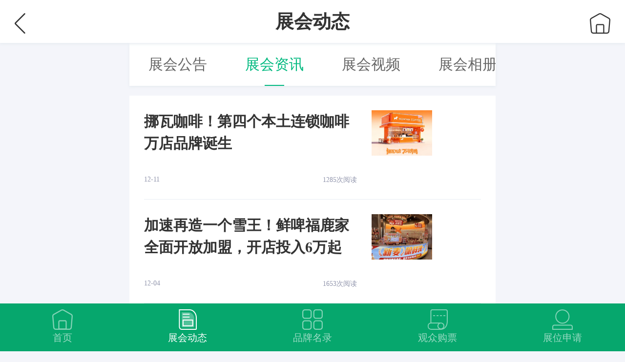

--- FILE ---
content_type: text/html; charset=utf-8
request_url: https://m.chinafranchiseexpo.com/news
body_size: 3598
content:
<!DOCTYPE html>
<html>

<head>
	<meta charset="UTF-8">
	<title>展会资讯-北京特许加盟展/北京加盟展</title>
	<meta name="keywords" content="北京加盟展,北京特许加盟展,北京餐饮加盟展,北京连锁加盟展,中国特许加盟展,上海加盟展,上海特许加盟展,上海餐饮加盟展,上海连锁加盟展,2024上海加盟展,2024上海特许加盟展,2024上海餐饮加盟展,2024上海餐饮加盟展2024北京加盟展,2024北京特许加盟展,2024北京餐饮加盟展,2024北京餐饮加盟展,2024中国特许加盟展展" />
	<meta name="description" content="中国特许加盟展（北京特许加盟展/北京加盟展）展会资讯-汇集餐饮.服装.教育.美容.饰品.家居等各行业的加盟信息,为广大创业者提供新的加盟信息和展会报告,快速参加展会,寻找优质投资机会。" />
	<meta content="telephone=no" name="format-detection" />
	<meta http-equiv="X-UA-Compatible" content="IE=edge,chrome=1">
	<meta name="viewport" content="width=device-width, initial-scale=1.0,user-scalable=no">
	<link rel="Canonical" href="http://www.chinafranchiseexpo.com/">
	<link rel="stylesheet" href="https://mxjstatic.oss-cn-beijing.aliyuncs.com/ccfa/wap/lxj/css/expo.css" />
	<link rel="stylesheet" href="https://mxjstatic.oss-cn-beijing.aliyuncs.com/ccfa/wap/css/footer.css" />
	<link rel="stylesheet" href="https://mxjstatic.oss-cn-beijing.aliyuncs.com/ccfa/wap/lxj/css/footer.css" />
	<script type="text/javascript" src="https://mxjstatic.oss-cn-beijing.aliyuncs.com/ccfa/wap/lxj/js/jquery.js"></script>
	<script type="text/javascript" src="https://mxjstatic.oss-cn-beijing.aliyuncs.com/ccfa/wap/lxj/js/lib.js"></script>
</head>

<body class="bodyBlue pb100">
	<header>
		<a href="javascript:history.go(-1);" title="中国特许加盟展" class="back"><img src="https://mxjstatic.oss-cn-beijing.aliyuncs.com/ccfa/wap/lxj/img/back.png" alt=""></a>
		展会动态
		<a href="https://m.chinafranchiseexpo.com/" class="home"><img src="https://mxjstatic.oss-cn-beijing.aliyuncs.com/ccfa/wap/lxj/img/home.png" alt=""></a>
	</header>
	<div class="snvBox">
		<div class="box">
			<a href="https://m.chinafranchiseexpo.com/notice">展会公告</a>
			<a href="https://m.chinafranchiseexpo.com/news" class="on">展会资讯</a>
			<a href="https://m.chinafranchiseexpo.com/video">展会视频</a>
			<a href="https://m.chinafranchiseexpo.com/photo">展会相册</a>
			<a href="https://m.chinafranchiseexpo.com/news/dynamic">行业动态</a>
			<a href="https://m.chinafranchiseexpo.com/news/data">政策/法规</a>
		</div>
	</div>
	<div class="listBox">
		<div class="other">
			<ul class="ul-news2">
							<li>
					<div class="pic"><a href="https://m.chinafranchiseexpo.com/news/17236.html"><img src="https://resourceimg.oss-cn-beijing.aliyuncs.com/uploads/20251211/01b310882b775a7f538332b7f2e55cc7.jpg" alt="挪瓦咖啡！第四个本土连锁咖啡万店品牌诞生" style="width:124px;height:93px"></a></div>
					<div class="txt">
						<h5><a href="https://m.chinafranchiseexpo.com/news/17236.html" title="挪瓦咖啡！第四个本土连锁咖啡万店品牌诞生">挪瓦咖啡！第四个本土连锁咖啡万店品牌诞生</a></h5>
						<p><span>1285次阅读</span>12-11</p>
					</div>
				</li>
							<li>
					<div class="pic"><a href="https://m.chinafranchiseexpo.com/news/17235.html"><img src="https://resourceimg.oss-cn-beijing.aliyuncs.com/uploads/20251204/db7898d17a7ceb841147f0051a788f57.png" alt="加速再造一个雪王！鲜啤福鹿家全面开放加盟，开店投入6万起" style="width:124px;height:93px"></a></div>
					<div class="txt">
						<h5><a href="https://m.chinafranchiseexpo.com/news/17235.html" title="加速再造一个雪王！鲜啤福鹿家全面开放加盟，开店投入6万起">加速再造一个雪王！鲜啤福鹿家全面开放加盟，开店投入6万起</a></h5>
						<p><span>1653次阅读</span>12-04</p>
					</div>
				</li>
							<li>
					<div class="pic"><a href="https://m.chinafranchiseexpo.com/news/17234.html"><img src="https://resourceimg.oss-cn-beijing.aliyuncs.com/uploads/20251204/0cb22baac26d4d1116ee089bf85c67c7.png" alt="2025年11月加盟投资人关注零售品牌TOP10发布！" style="width:124px;height:93px"></a></div>
					<div class="txt">
						<h5><a href="https://m.chinafranchiseexpo.com/news/17234.html" title="2025年11月加盟投资人关注零售品牌TOP10发布！">2025年11月加盟投资人关注零售品牌TOP10发布！</a></h5>
						<p><span>1865次阅读</span>12-04</p>
					</div>
				</li>
							<li>
					<div class="pic"><a href="https://m.chinafranchiseexpo.com/news/17233.html"><img src="https://resourceimg.oss-cn-beijing.aliyuncs.com/uploads/20251203/7640d3a2e7289407fe4ab650832a172c.jpg" alt="2026从泰国特许经营与商业机会展启航，掘金东盟大市场" style="width:124px;height:93px"></a></div>
					<div class="txt">
						<h5><a href="https://m.chinafranchiseexpo.com/news/17233.html" title="2026从泰国特许经营与商业机会展启航，掘金东盟大市场">2026从泰国特许经营与商业机会展启航，掘金东盟大市场</a></h5>
						<p><span>1868次阅读</span>12-03</p>
					</div>
				</li>
							<li>
					<div class="pic"><a href="https://m.chinafranchiseexpo.com/news/17232.html"><img src="https://resourceimg.oss-cn-beijing.aliyuncs.com/uploads/20251203/c23bbc0397162468fc88d20308dc5cf6.png" alt="12月19日西安见！来全国连锁品牌商业地产资源对接会解锁西北市场" style="width:124px;height:93px"></a></div>
					<div class="txt">
						<h5><a href="https://m.chinafranchiseexpo.com/news/17232.html" title="12月19日西安见！来全国连锁品牌商业地产资源对接会解锁西北市场">12月19日西安见！来全国连锁品牌商业地产资源对接会解锁西北市场</a></h5>
						<p><span>1742次阅读</span>12-03</p>
					</div>
				</li>
						</ul>
			</div>
			<div class="ads"><a href="" ad_slot_ID=M2"><img src="https://resourceimg.oss-cn-beijing.aliyuncs.com/uploads/20250828/9ad221f395e073e4fa5e8861eef9b33f.jpg"></a></div>
			<div class="other">
			<ul class="ul-news2" id="more_list_data">
							<li>
					<div class="pic"><a href="https://m.chinafranchiseexpo.com/news/17225.html"><img src="https://resourceimg.oss-cn-beijing.aliyuncs.com/uploads/20251128/24036bd07c6280980155feb69369d112.jpg" alt="塔斯汀、海底捞接连入局，市场规模5年连增，这个赛道又火了？" style="width:124px;height:93px"></a></div>
					<div class="txt">
						<h5><a href="https://m.chinafranchiseexpo.com/news/17225.html" title="塔斯汀、海底捞接连入局，市场规模5年连增，这个赛道又火了？">塔斯汀、海底捞接连入局，市场规模5年连增，这个赛道又火了？</a></h5>
						<p><span>2746次阅读</span>11-28</p>
					</div>
				</li>
							<li>
					<div class="pic"><a href="https://m.chinafranchiseexpo.com/news/17224.html"><img src="https://resourceimg.oss-cn-beijing.aliyuncs.com/uploads/20251125/895a03a9de7135efe3ac169d7172f062.jpg" alt="投入265万起，盒马旗下超盒算NB开放首批4城加盟" style="width:124px;height:93px"></a></div>
					<div class="txt">
						<h5><a href="https://m.chinafranchiseexpo.com/news/17224.html" title="投入265万起，盒马旗下超盒算NB开放首批4城加盟">投入265万起，盒马旗下超盒算NB开放首批4城加盟</a></h5>
						<p><span>2785次阅读</span>11-25</p>
					</div>
				</li>
							<li>
					<div class="pic"><a href="https://m.chinafranchiseexpo.com/news/17223.html"><img src="https://resourceimg.oss-cn-beijing.aliyuncs.com/uploads/20251121/9c12408baa0d6f5511ead3ba7fcda3a8.jpg" alt="即将突破1.8万家！踩中即时零售风口，这条赛道爆发式增长" style="width:124px;height:93px"></a></div>
					<div class="txt">
						<h5><a href="https://m.chinafranchiseexpo.com/news/17223.html" title="即将突破1.8万家！踩中即时零售风口，这条赛道爆发式增长">即将突破1.8万家！踩中即时零售风口，这条赛道爆发式增长</a></h5>
						<p><span>2718次阅读</span>11-21</p>
					</div>
				</li>
							<li>
					<div class="pic"><a href="https://m.chinafranchiseexpo.com/news/17222.html"><img src="https://resourceimg.oss-cn-beijing.aliyuncs.com/uploads/20251113/7f038bf91de11c4f11848b3c89452ce1.jpg" alt="重要公告" style="width:124px;height:93px"></a></div>
					<div class="txt">
						<h5><a href="https://m.chinafranchiseexpo.com/news/17222.html" title="重要公告">重要公告</a></h5>
						<p><span>3812次阅读</span>11-13</p>
					</div>
				</li>
							<li>
					<div class="pic"><a href="https://m.chinafranchiseexpo.com/news/17221.html"><img src="https://resourceimg.oss-cn-beijing.aliyuncs.com/uploads/20251113/f08c82740e841affe630856a7e62d38c.jpg" alt="大米先生官宣招募合伙人，首次开放13个省市" style="width:124px;height:93px"></a></div>
					<div class="txt">
						<h5><a href="https://m.chinafranchiseexpo.com/news/17221.html" title="大米先生官宣招募合伙人，首次开放13个省市">大米先生官宣招募合伙人，首次开放13个省市</a></h5>
						<p><span>4415次阅读</span>11-13</p>
					</div>
				</li>
						</ul>
			<div class="list-more" id="more_btn"><a href="javascript:void(0);" onclick="moreNews('news')">查看更多</a></div>
		</div>
	</div>
	<div class="expo-h"></div>
	<div class="expo-bt">
		<ul>
			<li class="ex1">
			<a href="https://m.chinafranchiseexpo.com/">
				<p>首页</p>
			</a>
		</li>
		<li class="ex2">
			<a href="https://m.chinafranchiseexpo.com/notice" class="on">
				<p>展会动态</p>
			</a>
		</li>
		<li class="ex3">
			<a href="https://m.chinafranchiseexpo.com/brand">
				<p>品牌名录</p>
			</a>
		</li>
		<li class="ex4">
			<a href="https://m.chinafranchiseexpo.com/ticket/step1.html?registr_id=26">
				<p>观众购票</p>
			</a>
		</li>
		<li class="ex5">
			<a class="fd-apply" href="https://m.chinafranchiseexpo.com/exhibition/signup_new">
				<p>展位申请</p>
			</a>
		</li>
		</ul>
	</div>
	<footer>
	<p>
		<a href="https://m.chinafranchiseexpo.com/">首页</a>&nbsp;&nbsp;/&nbsp;&nbsp;
		<a href="https://m.chinafranchiseexpo.com/company/contact">联系我们</a>&nbsp;&nbsp;/&nbsp;&nbsp;
		<a href="https://m.chinafranchiseexpo.com/company/about">关于我们</a>&nbsp;&nbsp;/&nbsp;&nbsp;
		<a href="https://m.chinafranchiseexpo.com/company/legal">法律声明</a>
	</p>
	<p style="color:#666">
		<a href="http://beian.miit.gov.cn/" target="_blank" rel="nofollow">京ICP备14030537号</a>&nbsp;&nbsp;
		咨询热线：<a class="tel" href="tel:01068091017">010-68091017</a>
	</p>
	<p>
		投资有风险&nbsp;&nbsp;加盟需谨慎
	</p>
</footer>
<!--统计 start-->
<script>(function() {var _53code = document.createElement("script");_53code.src = "https://tb.53kf.com/code/code/9367f7f047d5a8935ee3bad0b7bbf08e1/2";var s = document.getElementsByTagName("script")[0]; s.parentNode.insertBefore(_53code, s);})();
</script>
<!--百度统计-->
<script>
var _hmt = _hmt || [];
(function() {
  var hm = document.createElement("script");
  hm.src = "https://hm.baidu.com/hm.js?d86fe01ae62b8b5c9ed4109978d470c6";
  var s = document.getElementsByTagName("script")[0]; 
  s.parentNode.insertBefore(hm, s);
})();
</script>

<!--统计 end-->
	<a href="javascript:void(0);" id="backToTop"><img src="https://mxjstatic.oss-cn-beijing.aliyuncs.com/ccfa/wap/lxj/img/top.png" alt=""></a>
	<script>
	var nStart = nStart600 = 1;
    function moreNews(types){
    	nStart600 += 1;nStart = nStart600;
        $.post("https://m.chinafranchiseexpo.com/news/moreNews.html",{page: nStart, types: types}, function(res) {
            $.each(res['result'], function(i, item) {
                var html = '';
                html += '<li><div class="pic"><a href="https://m.chinafranchiseexpo.com/news/'+item.news_id+'.html"><img src="'+item.pic+'" alt="大米先生官宣招募合伙人，首次开放13个省市" style="width:124px;height:93px"></a></div><div class="txt"><h5><a href="https://m.chinafranchiseexpo.com/news/'+item.news_id+'.html" title="'+item.title+'">'+item.title+'</a></h5><p><span>'+item.views+'次阅读</span>'+item.update_time+'</p></div></li>';
                $("#more_list_data").append(html);//追加
                if(+item.count<5){
                    more=document.getElementById("more_btn");
                    more.innerHTML = "暂无更多";
                }
            });
        });
    }
	</script> 
</body>
</html>

--- FILE ---
content_type: text/css
request_url: https://mxjstatic.oss-cn-beijing.aliyuncs.com/ccfa/wap/lxj/css/expo.css
body_size: 10889
content:
body,div,dl,dt,dd,ul,ol,li,h1,h2,h3,h4,h5,h6,pre,form,fieldset,input,textarea,p,blockquote,th,td{margin:0; padding:0; } table{border-collapse:collapse; border-spacing:0; } fieldset,img{border:0; } ol,ul{list-style:none; } caption,th{text-align:left; } q:before,q:after{content:''; } abbr,acronym{border:0; } .clear{clear:both; display:block; overflow:hidden; visibility:hidden; width:0; height:0; } .l,.col-l,.col_l,.col-c,.col_c{float:left; } .r,.col-r,.col_r,dt span,.ul-txt li span,.ul_txt li span{float:right; } .c{clear:both; } .n,em{font-weight:normal; font-style:normal; } .b{font-weight:bold; } .i{font-style:italic; } .fa{font-family:Arial; } .fg{font-family:Georgia; } .ft{font-family:Tahoma; } .fl{font-family:Lucida Console; } .fs{font-family:'宋体'; } .fw{font-family:'微软雅黑'; } .tc{text-align:center; } .tr{text-align:right; } .tl{text-align:left; } .tdu{text-decoration:underline; } .tdn,.tdn:hover,a.tdl:hover{text-decoration:none; } .fc0{color:#000000; } .fc3{color:#333333; }
.fc6{color:#666666; } .fc9{color:#999999; } .fcr{color:red; } .fcw{color:white; } .fcb{color:blue; } .fcg{color:green; } .f0{font-size:0; } .f10{font-size:10px; } .f12{font-size:12px; } .f13{font-size:13px; } .f14{font-size:14px; } .f16{font-size:16px; } .f20{font-size:20px; } .f24{font-size:24px; } .vm{vertical-align:middle; } .vtb{vertical-align:text-bottom; } .vt{vertical-align:top; } .vn{vertical-align:-2px; } .vimg{margin-bottom:-3px; } .m0{margin:0; } .ml0{margin-left:0; } .ml5{margin-left:5px; } .ml10{margin-left:10px; } .ml20{margin-left:20px; } .mr0{margin-right:0; } .mr5{margin-right:5px; } .mr10{margin-right:10px; } .mr20{margin-right:20px; } .mt5{margin-top:5px; } .mt10{margin-top:10px; } .mt20{margin-top:20px; } .mb5{margin-bottom:5px; } .mb10{margin-bottom:10px; } .mb20{margin-bottom:20px; } .ml-1{margin-left:-1px; } .mt-1{margin-top:-1px; } .p1{padding:1px; } .pl5{padding-left:5px; } .p5{padding:5px; } .pt5{padding-top:5px; } .pr5{padding-right:5px; } .pb5{padding-bottom:5px; }
.p10{padding:10px; } .pl10{padding-left:10px; } .pt10{padding-top:10px; } .pr10{padding-right:10px; } .pb10{padding-bottom:10px; } .p20{padding:20px; } .pl20{padding-left:20px; } .pt20{padding-top:20px; } .pr20{padding-right:20px; } .pb20{padding-bottom:20px; } .rel,.pr{position:relative; } .abs,.pa{position:absolute; } .dn{display:none; } .db{display:block; } .dib{-moz-inline-stack:inline-block; display:inline-block; } .di{display:inline; } .ovh{overflow:hidden; } .ovs{overflow:scroll; } .vh{visibility:hidden; } .vv{visibility:visible; } .lh14{line-height:14px; } .lh16{line-height:16px; } .lh18{line-height:18px; } .lh20{line-height:20px; } .lh22{line-height:22px; } .lh24{line-height:24px;} .fix{*zoom:1; } .fix:after,.fix:before{display:block; content:"clear"; height:0; clear:both; overflow:hidden; visibility:hidden; } .z{_zoom:1; } .h1{height:1px; } .h5{height:5px; } .h10,.h{height:10px; } .h15{height:15px; } .h20{height:20px; }
.h1,.h5,.h10,.h15,.h20,.h25,.h,.h30,.h35,.h40,.h45,.h50,.h55,.h60{font-size:0px; line-height:0; overflow:hidden; clear:both;visibility: hidden; } a{text-decoration:none; } a:hover{color:#FF6600 }
.h25{height: 25px;}.h30{height: 30px;} .h40{height: 40px;} .h45{height: 45px;} .h50{height: 50px;} .h55{height: 55px;} .h60{height: 60px;}
.slick-slider *,
.slick-slider{
    outline: none;
}

* {
    -webkit-box-sizing: border-box;
    -moz-box-sizing: border-box;
    box-sizing: border-box;
}
*:before,
*:after {
    -webkit-box-sizing: border-box;
    -moz-box-sizing: border-box;
    box-sizing: border-box;
}
button::-moz-focus-inner {
  border: 0;
}
:focus, :active {
    outline: 0;
    border: 0;
}
a{
    color: #333;
}
a:hover{
    color: #329bdd;
}
textarea { overflow: auto; }

a, a:visited, a:focus, a:active, a:hover{
    outline:0 none !important;
}
u{text-decoration: none;}
img{
    max-width: 100%;
    height: auto;
}
input[type="submit"],
input[type="reset"],
input[type="button"],
button {
  -webkit-appearance: none;
}
select,
input,
textarea{
    outline: none;
}
#map img{
	max-width: 999999999px;
}
.BMapLabel{
	display: none !important;
}
h1,h2,h3,h3,h4,h5,h6{font-weight: normal;}
.slick-slider{position:relative;display:block;-moz-box-sizing:border-box;box-sizing:border-box;-webkit-user-select:none;-moz-user-select:none;-ms-user-select:none;user-select:none;-webkit-touch-callout:none;-khtml-user-select:none;-ms-touch-action:pan-y;touch-action:pan-y;-webkit-tap-highlight-color:transparent}.slick-list{position:relative;display:block;overflow:hidden;margin:0;padding:0}.slick-list:focus{outline:0}.slick-list.dragging{cursor:pointer;cursor:hand}.slick-slider .slick-track,.slick-slider .slick-list{-webkit-transform:translate3d(0,0,0);-moz-transform:translate3d(0,0,0);-ms-transform:translate3d(0,0,0);-o-transform:translate3d(0,0,0);transform:translate3d(0,0,0)}.slick-track{position:relative;top:0;left:0;display:block}.slick-track:before,.slick-track:after{display:table;content:''}.slick-track:after{clear:both}.slick-loading .slick-track{visibility:hidden}.slick-slide{display:none;float:left;height:100%;min-height:1px}[dir='rtl'] .slick-slide{float:right}.slick-slide img{display:block}.slick-slide.slick-loading img{display:none}.slick-slide.dragging img{pointer-events:none}.slick-initialized .slick-slide{display:block}.slick-loading .slick-slide{visibility:hidden}.slick-vertical .slick-slide{display:block;height:auto;border:1px solid transparent}.slick-arrow.slick-hidden{display:none}.slick-slider,.slick-slider{outline:0}

.swiper-container{margin:0 auto;position:relative;overflow:hidden;list-style:none;padding:0;z-index:1}.swiper-container-no-flexbox .swiper-slide{float:left}.swiper-container-vertical>.swiper-wrapper{-webkit-box-orient:vertical;-webkit-box-direction:normal;-webkit-flex-direction:column;-ms-flex-direction:column;flex-direction:column}.swiper-wrapper{position:relative;width:100%;height:100%;z-index:1;display:-webkit-box;display:-webkit-flex;display:-ms-flexbox;display:flex;-webkit-transition-property:-webkit-transform;transition-property:-webkit-transform;-o-transition-property:transform;transition-property:transform;transition-property:transform,-webkit-transform;-webkit-box-sizing:content-box;box-sizing:content-box}.swiper-container-android .swiper-slide,.swiper-wrapper{-webkit-transform:translate3d(0,0,0);transform:translate3d(0,0,0)}.swiper-container-multirow>.swiper-wrapper{-webkit-flex-wrap:wrap;-ms-flex-wrap:wrap;flex-wrap:wrap}.swiper-container-free-mode>.swiper-wrapper{-webkit-transition-timing-function:ease-out;-o-transition-timing-function:ease-out;transition-timing-function:ease-out;margin:0 auto}.swiper-slide{-webkit-flex-shrink:0;-ms-flex-negative:0;flex-shrink:0;width:100%;height:100%;position:relative;-webkit-transition-property:-webkit-transform;transition-property:-webkit-transform;-o-transition-property:transform;transition-property:transform;transition-property:transform,-webkit-transform}.swiper-invisible-blank-slide{visibility:hidden}.swiper-container-autoheight,.swiper-container-autoheight .swiper-slide{height:auto}.swiper-container-autoheight .swiper-wrapper{-webkit-box-align:start;-webkit-align-items:flex-start;-ms-flex-align:start;align-items:flex-start;-webkit-transition-property:height,-webkit-transform;transition-property:height,-webkit-transform;-o-transition-property:transform,height;transition-property:transform,height;transition-property:transform,height,-webkit-transform}.swiper-container-3d{-webkit-perspective:1200px;perspective:1200px}.swiper-container-3d .swiper-cube-shadow,.swiper-container-3d .swiper-slide,.swiper-container-3d .swiper-slide-shadow-bottom,.swiper-container-3d .swiper-slide-shadow-left,.swiper-container-3d .swiper-slide-shadow-right,.swiper-container-3d .swiper-slide-shadow-top,.swiper-container-3d .swiper-wrapper{-webkit-transform-style:preserve-3d;transform-style:preserve-3d}.swiper-container-3d .swiper-slide-shadow-bottom,.swiper-container-3d .swiper-slide-shadow-left,.swiper-container-3d .swiper-slide-shadow-right,.swiper-container-3d .swiper-slide-shadow-top{position:absolute;left:0;top:0;width:100%;height:100%;pointer-events:none;z-index:10}.swiper-container-3d .swiper-slide-shadow-left{background-image:-webkit-gradient(linear,right top,left top,from(rgba(0,0,0,.5)),to(rgba(0,0,0,0)));background-image:-webkit-linear-gradient(right,rgba(0,0,0,.5),rgba(0,0,0,0));background-image:-o-linear-gradient(right,rgba(0,0,0,.5),rgba(0,0,0,0));background-image:linear-gradient(to left,rgba(0,0,0,.5),rgba(0,0,0,0))}.swiper-container-3d .swiper-slide-shadow-right{background-image:-webkit-gradient(linear,left top,right top,from(rgba(0,0,0,.5)),to(rgba(0,0,0,0)));background-image:-webkit-linear-gradient(left,rgba(0,0,0,.5),rgba(0,0,0,0));background-image:-o-linear-gradient(left,rgba(0,0,0,.5),rgba(0,0,0,0));background-image:linear-gradient(to right,rgba(0,0,0,.5),rgba(0,0,0,0))}.swiper-container-3d .swiper-slide-shadow-top{background-image:-webkit-gradient(linear,left bottom,left top,from(rgba(0,0,0,.5)),to(rgba(0,0,0,0)));background-image:-webkit-linear-gradient(bottom,rgba(0,0,0,.5),rgba(0,0,0,0));background-image:-o-linear-gradient(bottom,rgba(0,0,0,.5),rgba(0,0,0,0));background-image:linear-gradient(to top,rgba(0,0,0,.5),rgba(0,0,0,0))}.swiper-container-3d .swiper-slide-shadow-bottom{background-image:-webkit-gradient(linear,left top,left bottom,from(rgba(0,0,0,.5)),to(rgba(0,0,0,0)));background-image:-webkit-linear-gradient(top,rgba(0,0,0,.5),rgba(0,0,0,0));background-image:-o-linear-gradient(top,rgba(0,0,0,.5),rgba(0,0,0,0));background-image:linear-gradient(to bottom,rgba(0,0,0,.5),rgba(0,0,0,0))}.swiper-container-wp8-horizontal,.swiper-container-wp8-horizontal>.swiper-wrapper{-ms-touch-action:pan-y;touch-action:pan-y}.swiper-container-wp8-vertical,.swiper-container-wp8-vertical>.swiper-wrapper{-ms-touch-action:pan-x;touch-action:pan-x}.swiper-button-next,.swiper-button-prev{position:absolute;top:50%;width:27px;height:44px;margin-top:-22px;z-index:10;cursor:pointer;background-size:27px 44px;background-position:center;background-repeat:no-repeat}.swiper-button-next.swiper-button-disabled,.swiper-button-prev.swiper-button-disabled{opacity:.35;cursor:auto;pointer-events:none}.swiper-button-prev,.swiper-container-rtl .swiper-button-next{background-image:url("data:image/svg+xml;charset=utf-8,%3Csvg%20xmlns%3D'http%3A%2F%2Fwww.w3.org%2F2000%2Fsvg'%20viewBox%3D'0%200%2027%2044'%3E%3Cpath%20d%3D'M0%2C22L22%2C0l2.1%2C2.1L4.2%2C22l19.9%2C19.9L22%2C44L0%2C22L0%2C22L0%2C22z'%20fill%3D'%23007aff'%2F%3E%3C%2Fsvg%3E");left:10px;right:auto}.swiper-button-next,.swiper-container-rtl .swiper-button-prev{background-image:url("data:image/svg+xml;charset=utf-8,%3Csvg%20xmlns%3D'http%3A%2F%2Fwww.w3.org%2F2000%2Fsvg'%20viewBox%3D'0%200%2027%2044'%3E%3Cpath%20d%3D'M27%2C22L27%2C22L5%2C44l-2.1-2.1L22.8%2C22L2.9%2C2.1L5%2C0L27%2C22L27%2C22z'%20fill%3D'%23007aff'%2F%3E%3C%2Fsvg%3E");right:10px;left:auto}.swiper-button-prev.swiper-button-white,.swiper-container-rtl .swiper-button-next.swiper-button-white{background-image:url("data:image/svg+xml;charset=utf-8,%3Csvg%20xmlns%3D'http%3A%2F%2Fwww.w3.org%2F2000%2Fsvg'%20viewBox%3D'0%200%2027%2044'%3E%3Cpath%20d%3D'M0%2C22L22%2C0l2.1%2C2.1L4.2%2C22l19.9%2C19.9L22%2C44L0%2C22L0%2C22L0%2C22z'%20fill%3D'%23ffffff'%2F%3E%3C%2Fsvg%3E")}.swiper-button-next.swiper-button-white,.swiper-container-rtl .swiper-button-prev.swiper-button-white{background-image:url("data:image/svg+xml;charset=utf-8,%3Csvg%20xmlns%3D'http%3A%2F%2Fwww.w3.org%2F2000%2Fsvg'%20viewBox%3D'0%200%2027%2044'%3E%3Cpath%20d%3D'M27%2C22L27%2C22L5%2C44l-2.1-2.1L22.8%2C22L2.9%2C2.1L5%2C0L27%2C22L27%2C22z'%20fill%3D'%23ffffff'%2F%3E%3C%2Fsvg%3E")}.swiper-button-prev.swiper-button-black,.swiper-container-rtl .swiper-button-next.swiper-button-black{background-image:url("data:image/svg+xml;charset=utf-8,%3Csvg%20xmlns%3D'http%3A%2F%2Fwww.w3.org%2F2000%2Fsvg'%20viewBox%3D'0%200%2027%2044'%3E%3Cpath%20d%3D'M0%2C22L22%2C0l2.1%2C2.1L4.2%2C22l19.9%2C19.9L22%2C44L0%2C22L0%2C22L0%2C22z'%20fill%3D'%23000000'%2F%3E%3C%2Fsvg%3E")}.swiper-button-next.swiper-button-black,.swiper-container-rtl .swiper-button-prev.swiper-button-black{background-image:url("data:image/svg+xml;charset=utf-8,%3Csvg%20xmlns%3D'http%3A%2F%2Fwww.w3.org%2F2000%2Fsvg'%20viewBox%3D'0%200%2027%2044'%3E%3Cpath%20d%3D'M27%2C22L27%2C22L5%2C44l-2.1-2.1L22.8%2C22L2.9%2C2.1L5%2C0L27%2C22L27%2C22z'%20fill%3D'%23000000'%2F%3E%3C%2Fsvg%3E")}.swiper-pagination{position:absolute;text-align:center;-webkit-transition:.3s opacity;-o-transition:.3s opacity;transition:.3s opacity;-webkit-transform:translate3d(0,0,0);transform:translate3d(0,0,0);z-index:10}.swiper-pagination.swiper-pagination-hidden{opacity:0}.swiper-container-horizontal>.swiper-pagination-bullets,.swiper-pagination-custom,.swiper-pagination-fraction{bottom:10px;left:0;width:100%}.swiper-pagination-bullets-dynamic{overflow:hidden;font-size:0}.swiper-pagination-bullets-dynamic .swiper-pagination-bullet{-webkit-transform:scale(.33);-ms-transform:scale(.33);transform:scale(.33);position:relative}.swiper-pagination-bullets-dynamic .swiper-pagination-bullet-active{-webkit-transform:scale(1);-ms-transform:scale(1);transform:scale(1)}.swiper-pagination-bullets-dynamic .swiper-pagination-bullet-active-prev{-webkit-transform:scale(.66);-ms-transform:scale(.66);transform:scale(.66)}.swiper-pagination-bullets-dynamic .swiper-pagination-bullet-active-prev-prev{-webkit-transform:scale(.33);-ms-transform:scale(.33);transform:scale(.33)}.swiper-pagination-bullets-dynamic .swiper-pagination-bullet-active-next{-webkit-transform:scale(.66);-ms-transform:scale(.66);transform:scale(.66)}.swiper-pagination-bullets-dynamic .swiper-pagination-bullet-active-next-next{-webkit-transform:scale(.33);-ms-transform:scale(.33);transform:scale(.33)}.swiper-pagination-bullet{width:8px;height:8px;display:inline-block;border-radius:100%;background:#000;opacity:.2}button.swiper-pagination-bullet{border:none;margin:0;padding:0;-webkit-box-shadow:none;box-shadow:none;-webkit-appearance:none;-moz-appearance:none;appearance:none}.swiper-pagination-clickable .swiper-pagination-bullet{cursor:pointer}.swiper-pagination-bullet-active{opacity:1;background:#007aff}.swiper-container-vertical>.swiper-pagination-bullets{right:10px;top:50%;-webkit-transform:translate3d(0,-50%,0);transform:translate3d(0,-50%,0)}.swiper-container-vertical>.swiper-pagination-bullets .swiper-pagination-bullet{margin:6px 0;display:block}.swiper-container-vertical>.swiper-pagination-bullets.swiper-pagination-bullets-dynamic{top:50%;-webkit-transform:translateY(-50%);-ms-transform:translateY(-50%);transform:translateY(-50%);width:8px}.swiper-container-vertical>.swiper-pagination-bullets.swiper-pagination-bullets-dynamic .swiper-pagination-bullet{display:inline-block;-webkit-transition:.2s top,.2s -webkit-transform;transition:.2s top,.2s -webkit-transform;-o-transition:.2s transform,.2s top;transition:.2s transform,.2s top;transition:.2s transform,.2s top,.2s -webkit-transform}.swiper-container-horizontal>.swiper-pagination-bullets .swiper-pagination-bullet{margin:0 4px}.swiper-container-horizontal>.swiper-pagination-bullets.swiper-pagination-bullets-dynamic{left:50%;-webkit-transform:translateX(-50%);-ms-transform:translateX(-50%);transform:translateX(-50%);white-space:nowrap}.swiper-container-horizontal>.swiper-pagination-bullets.swiper-pagination-bullets-dynamic .swiper-pagination-bullet{-webkit-transition:.2s left,.2s -webkit-transform;transition:.2s left,.2s -webkit-transform;-o-transition:.2s transform,.2s left;transition:.2s transform,.2s left;transition:.2s transform,.2s left,.2s -webkit-transform}.swiper-container-horizontal.swiper-container-rtl>.swiper-pagination-bullets-dynamic .swiper-pagination-bullet{-webkit-transition:.2s right,.2s -webkit-transform;transition:.2s right,.2s -webkit-transform;-o-transition:.2s transform,.2s right;transition:.2s transform,.2s right;transition:.2s transform,.2s right,.2s -webkit-transform}.swiper-pagination-progressbar{background:rgba(0,0,0,.25);position:absolute}.swiper-pagination-progressbar .swiper-pagination-progressbar-fill{background:#007aff;position:absolute;left:0;top:0;width:100%;height:100%;-webkit-transform:scale(0);-ms-transform:scale(0);transform:scale(0);-webkit-transform-origin:left top;-ms-transform-origin:left top;transform-origin:left top}.swiper-container-rtl .swiper-pagination-progressbar .swiper-pagination-progressbar-fill{-webkit-transform-origin:right top;-ms-transform-origin:right top;transform-origin:right top}.swiper-container-horizontal>.swiper-pagination-progressbar{width:100%;height:4px;left:0;top:0}.swiper-container-vertical>.swiper-pagination-progressbar{width:4px;height:100%;left:0;top:0}.swiper-pagination-white .swiper-pagination-bullet-active{background:#fff}.swiper-pagination-progressbar.swiper-pagination-white{background:rgba(255,255,255,.25)}.swiper-pagination-progressbar.swiper-pagination-white .swiper-pagination-progressbar-fill{background:#fff}.swiper-pagination-black .swiper-pagination-bullet-active{background:#000}.swiper-pagination-progressbar.swiper-pagination-black{background:rgba(0,0,0,.25)}.swiper-pagination-progressbar.swiper-pagination-black .swiper-pagination-progressbar-fill{background:#000}.swiper-scrollbar{border-radius:10px;position:relative;-ms-touch-action:none;background:rgba(0,0,0,.1)}.swiper-container-horizontal>.swiper-scrollbar{position:absolute;left:1%;bottom:3px;z-index:50;height:5px;width:98%}.swiper-container-vertical>.swiper-scrollbar{position:absolute;right:3px;top:1%;z-index:50;width:5px;height:98%}.swiper-scrollbar-drag{height:100%;width:100%;position:relative;background:rgba(0,0,0,.5);border-radius:10px;left:0;top:0}.swiper-scrollbar-cursor-drag{cursor:move}.swiper-zoom-container{width:100%;height:100%;display:-webkit-box;display:-webkit-flex;display:-ms-flexbox;display:flex;-webkit-box-pack:center;-webkit-justify-content:center;-ms-flex-pack:center;justify-content:center;-webkit-box-align:center;-webkit-align-items:center;-ms-flex-align:center;align-items:center;text-align:center}.swiper-zoom-container>canvas,.swiper-zoom-container>img,.swiper-zoom-container>svg{max-width:100%;max-height:100%;-o-object-fit:contain;object-fit:contain}.swiper-slide-zoomed{cursor:move}.swiper-lazy-preloader{width:42px;height:42px;position:absolute;left:50%;top:50%;margin-left:-21px;margin-top:-21px;z-index:10;-webkit-transform-origin:50%;-ms-transform-origin:50%;transform-origin:50%;-webkit-animation:swiper-preloader-spin 1s steps(12,end) infinite;animation:swiper-preloader-spin 1s steps(12,end) infinite}.swiper-lazy-preloader:after{display:block;content:'';width:100%;height:100%;background-image:url("data:image/svg+xml;charset=utf-8,%3Csvg%20viewBox%3D'0%200%20120%20120'%20xmlns%3D'http%3A%2F%2Fwww.w3.org%2F2000%2Fsvg'%20xmlns%3Axlink%3D'http%3A%2F%2Fwww.w3.org%2F1999%2Fxlink'%3E%3Cdefs%3E%3Cline%20id%3D'l'%20x1%3D'60'%20x2%3D'60'%20y1%3D'7'%20y2%3D'27'%20stroke%3D'%236c6c6c'%20stroke-width%3D'11'%20stroke-linecap%3D'round'%2F%3E%3C%2Fdefs%3E%3Cg%3E%3Cuse%20xlink%3Ahref%3D'%23l'%20opacity%3D'.27'%2F%3E%3Cuse%20xlink%3Ahref%3D'%23l'%20opacity%3D'.27'%20transform%3D'rotate(30%2060%2C60)'%2F%3E%3Cuse%20xlink%3Ahref%3D'%23l'%20opacity%3D'.27'%20transform%3D'rotate(60%2060%2C60)'%2F%3E%3Cuse%20xlink%3Ahref%3D'%23l'%20opacity%3D'.27'%20transform%3D'rotate(90%2060%2C60)'%2F%3E%3Cuse%20xlink%3Ahref%3D'%23l'%20opacity%3D'.27'%20transform%3D'rotate(120%2060%2C60)'%2F%3E%3Cuse%20xlink%3Ahref%3D'%23l'%20opacity%3D'.27'%20transform%3D'rotate(150%2060%2C60)'%2F%3E%3Cuse%20xlink%3Ahref%3D'%23l'%20opacity%3D'.37'%20transform%3D'rotate(180%2060%2C60)'%2F%3E%3Cuse%20xlink%3Ahref%3D'%23l'%20opacity%3D'.46'%20transform%3D'rotate(210%2060%2C60)'%2F%3E%3Cuse%20xlink%3Ahref%3D'%23l'%20opacity%3D'.56'%20transform%3D'rotate(240%2060%2C60)'%2F%3E%3Cuse%20xlink%3Ahref%3D'%23l'%20opacity%3D'.66'%20transform%3D'rotate(270%2060%2C60)'%2F%3E%3Cuse%20xlink%3Ahref%3D'%23l'%20opacity%3D'.75'%20transform%3D'rotate(300%2060%2C60)'%2F%3E%3Cuse%20xlink%3Ahref%3D'%23l'%20opacity%3D'.85'%20transform%3D'rotate(330%2060%2C60)'%2F%3E%3C%2Fg%3E%3C%2Fsvg%3E");background-position:50%;background-size:100%;background-repeat:no-repeat}.swiper-lazy-preloader-white:after{background-image:url("data:image/svg+xml;charset=utf-8,%3Csvg%20viewBox%3D'0%200%20120%20120'%20xmlns%3D'http%3A%2F%2Fwww.w3.org%2F2000%2Fsvg'%20xmlns%3Axlink%3D'http%3A%2F%2Fwww.w3.org%2F1999%2Fxlink'%3E%3Cdefs%3E%3Cline%20id%3D'l'%20x1%3D'60'%20x2%3D'60'%20y1%3D'7'%20y2%3D'27'%20stroke%3D'%23fff'%20stroke-width%3D'11'%20stroke-linecap%3D'round'%2F%3E%3C%2Fdefs%3E%3Cg%3E%3Cuse%20xlink%3Ahref%3D'%23l'%20opacity%3D'.27'%2F%3E%3Cuse%20xlink%3Ahref%3D'%23l'%20opacity%3D'.27'%20transform%3D'rotate(30%2060%2C60)'%2F%3E%3Cuse%20xlink%3Ahref%3D'%23l'%20opacity%3D'.27'%20transform%3D'rotate(60%2060%2C60)'%2F%3E%3Cuse%20xlink%3Ahref%3D'%23l'%20opacity%3D'.27'%20transform%3D'rotate(90%2060%2C60)'%2F%3E%3Cuse%20xlink%3Ahref%3D'%23l'%20opacity%3D'.27'%20transform%3D'rotate(120%2060%2C60)'%2F%3E%3Cuse%20xlink%3Ahref%3D'%23l'%20opacity%3D'.27'%20transform%3D'rotate(150%2060%2C60)'%2F%3E%3Cuse%20xlink%3Ahref%3D'%23l'%20opacity%3D'.37'%20transform%3D'rotate(180%2060%2C60)'%2F%3E%3Cuse%20xlink%3Ahref%3D'%23l'%20opacity%3D'.46'%20transform%3D'rotate(210%2060%2C60)'%2F%3E%3Cuse%20xlink%3Ahref%3D'%23l'%20opacity%3D'.56'%20transform%3D'rotate(240%2060%2C60)'%2F%3E%3Cuse%20xlink%3Ahref%3D'%23l'%20opacity%3D'.66'%20transform%3D'rotate(270%2060%2C60)'%2F%3E%3Cuse%20xlink%3Ahref%3D'%23l'%20opacity%3D'.75'%20transform%3D'rotate(300%2060%2C60)'%2F%3E%3Cuse%20xlink%3Ahref%3D'%23l'%20opacity%3D'.85'%20transform%3D'rotate(330%2060%2C60)'%2F%3E%3C%2Fg%3E%3C%2Fsvg%3E")}@-webkit-keyframes swiper-preloader-spin{100%{-webkit-transform:rotate(360deg);transform:rotate(360deg)}}@keyframes swiper-preloader-spin{100%{-webkit-transform:rotate(360deg);transform:rotate(360deg)}}.swiper-container .swiper-notification{position:absolute;left:0;top:0;pointer-events:none;opacity:0;z-index:-1000}.swiper-container-fade.swiper-container-free-mode .swiper-slide{-webkit-transition-timing-function:ease-out;-o-transition-timing-function:ease-out;transition-timing-function:ease-out}.swiper-container-fade .swiper-slide{pointer-events:none;-webkit-transition-property:opacity;-o-transition-property:opacity;transition-property:opacity}.swiper-container-fade .swiper-slide .swiper-slide{pointer-events:none}.swiper-container-fade .swiper-slide-active,.swiper-container-fade .swiper-slide-active .swiper-slide-active{pointer-events:auto}.swiper-container-cube{overflow:visible}.swiper-container-cube .swiper-slide{pointer-events:none;-webkit-backface-visibility:hidden;backface-visibility:hidden;z-index:1;visibility:hidden;-webkit-transform-origin:0 0;-ms-transform-origin:0 0;transform-origin:0 0;width:100%;height:100%}.swiper-container-cube .swiper-slide .swiper-slide{pointer-events:none}.swiper-container-cube.swiper-container-rtl .swiper-slide{-webkit-transform-origin:100% 0;-ms-transform-origin:100% 0;transform-origin:100% 0}.swiper-container-cube .swiper-slide-active,.swiper-container-cube .swiper-slide-active .swiper-slide-active{pointer-events:auto}.swiper-container-cube .swiper-slide-active,.swiper-container-cube .swiper-slide-next,.swiper-container-cube .swiper-slide-next+.swiper-slide,.swiper-container-cube .swiper-slide-prev{pointer-events:auto;visibility:visible}.swiper-container-cube .swiper-slide-shadow-bottom,.swiper-container-cube .swiper-slide-shadow-left,.swiper-container-cube .swiper-slide-shadow-right,.swiper-container-cube .swiper-slide-shadow-top{z-index:0;-webkit-backface-visibility:hidden;backface-visibility:hidden}.swiper-container-cube .swiper-cube-shadow{position:absolute;left:0;bottom:0;width:100%;height:100%;background:#000;opacity:.6;-webkit-filter:blur(50px);filter:blur(50px);z-index:0}.swiper-container-flip{overflow:visible}.swiper-container-flip .swiper-slide{pointer-events:none;-webkit-backface-visibility:hidden;backface-visibility:hidden;z-index:1}.swiper-container-flip .swiper-slide .swiper-slide{pointer-events:none}.swiper-container-flip .swiper-slide-active,.swiper-container-flip .swiper-slide-active .swiper-slide-active{pointer-events:auto}.swiper-container-flip .swiper-slide-shadow-bottom,.swiper-container-flip .swiper-slide-shadow-left,.swiper-container-flip .swiper-slide-shadow-right,.swiper-container-flip .swiper-slide-shadow-top{z-index:0;-webkit-backface-visibility:hidden;backface-visibility:hidden}.swiper-container-coverflow .swiper-wrapper{-ms-perspective:1200px}

body{
    -webkit-text-size-adjust: 100%;
    font-family:"微软雅黑","Microsoft Yahei";
    color: #333;
    font-size: 12px;
    max-width: 750px;
    margin: 0 auto;
    padding-top: 0.88rem;
}

#fd{background-color: #F4F5FA;text-align: center;color: #999;line-height: 24px;font-size: 14px;padding: 0.35rem 0;}
#fd .link a{color: #666;margin: 0 3px;}
#fd .link{color: #CCC;}
#fd b{color: #666;}
.bodyBlue{background: #F4F5FA;}
.bodyGreen{background: #069863;}
header{height: 0.88rem;background: #fff;line-height: 0.88rem;font-size: 0.38rem;text-align: center;color: #333;font-weight: bold;position: fixed;left: 0;top: 0;z-index: 1000;width: 100%;box-shadow:0px 2px 6px 0px rgba(229,235,240,1);}
header .back{position: absolute;padding: 0 0.3rem;left: 0;top: 0; display: block;}
header .back img{display: inline-block;vertical-align: middle;width: 0.22rem;}
header .home{position: absolute;right: 0;top: 0;padding: 0 0.3rem;display: block;}
header .home img{display: inline-block;vertical-align: middle;width: 0.42rem;}

.fixedBottom{position: fixed;left: 0;bottom: 0;width: 100%;box-shadow:0px -2px 6px 0px rgba(229,235,240,1);height: 0.98rem;line-height: 0.98rem;background: #fff;text-align: center;z-index: 100;}
.fixedBottom .btn{background-image:linear-gradient(86deg,rgba(69,215,135,1) 0%,rgba(16,175,113,1) 100%);font-size: 0.36rem;color: #fff;	width: 64%;}
.fixedBottom a{display: block;float: left;}
.fixedBottom .a1,.fixedBottom .a2{width: 18%;line-height: 0.98rem;}
.fixedBottom .a1 img,.fixedBottom .a2 img{width: 0.64rem;display: inline-block;vertical-align: middle;}
.pb100{padding-bottom: 1rem;}
#backToTop{position: fixed;right: 0.3rem;bottom: 0.54rem;width: 0.95rem;display: none;}

/*******************************
	-------[=关于我们、法律声明、联系我们、特许展公众号]-------
********************************/
.aboutBan img{display: block;width: 100%;}
.aboutTxt{font-size: 15px;padding: 15px;line-height: 29px;color: #6D7188;}
.lawTxt{background: #F4F5FA;padding: 0.3rem;font-size: 0.3rem;line-height: 0.58rem;}
.lawTxtBox{background-color: #fff;color: #666;font-size: 0.28rem;line-height: 0.5rem;padding: 0.3rem;border-bottom: 0.2rem solid #F4F5FA;padding-bottom: 0.6rem;}
.lawTxtBox h5{font-size: 0.3rem;font-weight: bold;color: #333;margin-bottom: 0.2rem;}
.lawTxtBox:last-child{border: 0;}
#map{height: 4.25rem;}
.BMap_cpyCtrl {display: none;}
.anchorBL {display: none;}
.contactBox .address{padding: 0.29rem 0.3rem;font-size: 0.3rem;color: #333;background: url(../img/icon_address.png) 0.3rem center no-repeat #fff;padding-left: 1.1rem;-webkit-background-size: 0.5rem;
background-size: 0.5rem;margin-bottom: 0.2rem;}
.contactBox ul{background: #fff;padding: 0 0.3rem;overflow: hidden;margin-bottom: 0.2rem;}
.contactBox ul li{border-bottom: 1px solid #E9EEF4;line-height: 1rem;font-size: 0.3rem;background: url(../img/icon_tel.png) left center no-repeat;padding-left: 0.7rem;-webkit-background-size: 0.5rem;
background-size: 0.5rem;}
.contactBox ul li span{float: right;}
.contactBox ul li a{color: #00B97F;}
.contactBox ul li:last-child{border: 0;}
.contactBox ul li.code span{background: url(../img/icon_arr_l.png) right center no-repeat;padding-right: 0.34rem;-webkit-background-size: 0.14rem;
background-size: 0.14rem;color: #666;}
.contactBox ul li.code span a{color: #666;}
.contactBox ul li.code{background-image: url(../img/icon_code.png);}
.codeBox{padding-top: 1rem;position: relative;}
.codeBox .txt{position: absolute;left: 0;top: 76%;width: 100%;color: #FFE59A;line-height: 0.4rem;text-align: center;font-size: 0.26rem;}

/*******************************
	-------[=为何参观、为何参展]-------
********************************/
.why-visit{margin-top: 0.2rem;}
.why-visit .info{background: #fff;padding: 0.3rem;font-size: 0.28rem;line-height: 0.44rem;color: #979797;margin-bottom: 0.2rem;}
.why-visit .info h3{font-size: 0.4rem;color: #333;margin-bottom: 0.4rem;padding-top: 0.3rem;}
.why-visit .info dt{color: #00B97F;font-size: 0.3rem;font-weight: bold;margin-bottom: 0.1rem;}
.why-visit .info dl{margin-bottom: 0.3rem;}
.aud-reviews{background: #fff;padding: 0.5rem 0.3rem;overflow: hidden;margin-bottom: 0.2rem;}
.aud-reviews h3{font-size: 0.44rem;line-height: 0.4rem;margin-bottom: 0.4rem;}
.aud-reviews .box{background: #F4F5FA;font-size: 0.26rem;color: #979797;line-height: 0.42rem;padding: 0.3rem;border-radius:10px;height: 2.88rem;}
.aud-reviews .box h5{color: #06A76D;font-size: 0.28rem;font-weight: bold;margin-bottom: 0.22rem;}
.aud-reviews .swiper-slide{width: 6rem;}
.aud-reviews .swiper-pagination{bottom: 0;}
.aud-reviews .swiper-pagination .swiper-pagination-bullet{background: #D1D4E7;border-radius: 100px;opacity: 1;}
.aud-reviews .swiper-container{padding-bottom: 0.5rem;}
.aud-reviews .swiper-pagination .swiper-pagination-bullet-active{background: #9195AC;width: 30px;}

.how-exhibition{background:linear-gradient(270deg,rgba(216,180,105,1) 0%,rgba(246,211,144,1) 100%);padding: 0.6rem 0.3rem;margin-bottom: 0.2rem;}
.how-exhibition h3{text-align: center;color: #49311A;font-size: 0.44rem;}
.how-exhibition h5{text-align: center;margin-top: 0.2rem;margin-bottom: 0.4rem;}
.how-exhibition h5 span{display: inline-block;font-size: 0.3rem;color: #49311A;font-weight: bold;background: #fff;padding: 0 0.3rem;line-height: 0.44rem;border-radius: 15px;}
.ul-exh{background: #8C6537;padding: 0.5rem;margin-bottom: 0.63rem;}
.ul-exh li{color: #F4E9C7;font-size: 0.26rem;line-height: 0.38rem;overflow: hidden;margin-bottom: 0.36rem;}
.ul-exh li b{width: 0.6rem;display: inline-block;vertical-align: middle;margin-right: 0.3rem;float: left;}
.ul-exh li b img{display: block;}
.ul-exh li:nth-child(2),.ul-exh li:nth-child(4),.ul-exh li:nth-child(7){line-height: 0.6rem;}
.ul-exh li:last-child{margin-bottom: 0;}
.how-exhibition .price img{display: block;}
.how-exhibition .price{margin-bottom: 0.6rem;}
.how-exhibition .step{background: #8C6537;padding: 0.5rem;font-size: 0.24rem;color: #fff;line-height: 0.36rem;margin-bottom: 0.2rem;}
.how-exhibition .step a{color: #4ADE8C;}
.how-exhibition .step h4{color: #F4D086;font-size: 0.28rem;margin-bottom: 0.3rem;font-weight: bold;}
.ul-step li{border-bottom:1px dashed #A99F89;padding: 0.2rem 0;}
.ul-step li:last-child{border-bottom: 0px;}

/*******************************
	-------[=活动]-------
********************************/
.newsList{padding-top: 0.2rem;}
.ul-news{padding: 0.3rem;overflow: hidden;background: #fff;padding-bottom: 0;margin-bottom: 0.2rem;}
.ul-news li{overflow: hidden;border-bottom: 1px solid #E9EEF4;padding-bottom: 0.3rem;margin-bottom: 0.3rem;}
.ul-news li .pic{float: left;width: 2.24rem;margin-right: 0.3rem;}
.ul-news li .pic img{display: block;width: 100%;}
.ul-news li .txt{overflow: hidden;color: #9195AC;line-height: 0.4rem;font-size: 12px;}
.ul-news li .txt h3{font-size: 0.3rem;font-weight: bold;line-height: 0.44rem;}
.ul-news li .txt span,.ul-news li .txt b{float: right;}
.ul-news li .txt b{color: #ED625E;font-size: 14px;}
.ul-news li:last-child{border-bottom: 0;margin-bottom: 0;}
.list-more{text-align: center;background: #fff;border-top: 1px solid #E9EEF4;margin-top: -0.2rem;padding: 0.36rem 0;}
.list-more a{background: url(../img/more_arr.png) right center no-repeat;padding-right: 0.36rem;color: #04935F;font-size: 0.28rem;-webkit-background-size: 0.21rem;
background-size: 0.21rem;}
.article{margin-top: 0.2rem;padding: 0.3rem;background: #fff;}
.article h1{font-size: 0.44rem;color: #1C1C20;line-height: 0.6rem;}
.article .cur{padding: 0.3rem 0;color: #9195AC;font-size: 0.24rem;}
.article .cur span{float: right;}
.article .cur a{color: #00B97F;}
.article .desc{background: #F4F5FA;border-radius: 6px;border-left: 0.1rem solid #D1D4E7;padding: 0.26rem 0.3rem 0.26rem 0.2rem;font-size: 0.24rem;line-height: 0.4rem;color: #6D7188;margin-bottom: 0.36rem;}
.article article{color: #333;font-size: 0.3rem;line-height: 0.58rem;}
.article article p{margin-bottom: 0.26rem;}
.article-page span{background: #ECEDF7;width: 1.2rem;display: inline-block;text-align: center;color: #06A76D;margin-right: 0.38rem;float: left;}
.article-page p{background: #F4F5FA;line-height: 0.9rem;font-size: 0.28rem;overflow: hidden;margin-bottom: 0.2rem;}
.article-page p a{color: #6D7188;padding-right: 0.3rem;display: block;text-overflow:ellipsis;white-space: nowrap; overflow: hidden;}
.other{background: #fff;margin-top: 0.2rem;}
.other h3{line-height: 0.98rem;font-size: 0.3rem;border-bottom: 1px solid #D1D4E7;font-weight: bold;color: #333;padding-left: 0.3rem;position: relative;}
.other h3:before{content: '';position: absolute;left: 0;top: 50%;border-radius:0px 0.06rem 0.06rem 0px;width: 0.1rem;height: 0.3rem;margin-top: -0.15rem;}
.ul-news2{padding: 0.3rem;}
.ul-news2 li{overflow: hidden;padding-bottom: 0.3rem;margin-bottom: 0.3rem;border-bottom: 1px solid #E9EEF4;}
.ul-news2 li .pic{float: right;width: 2.24rem;margin-left: 0.3rem;}
.ul-news2 li .txt{overflow: hidden;color: #9195AC;font-size: 14px;}
.ul-news2 li .txt h5{font-size: 0.3rem;font-weight: bold;line-height: 0.45rem;margin-bottom: 0.44rem;overflow: hidden;  text-overflow: ellipsis;  display: -webkit-box;  -webkit-line-clamp: 2;  -webkit-box-orient: vertical;}
.ul-news2 li .txt span{float: right;}
.ul-news2 li:last-child{border-bottom: 0;}
.tips{color: #6D7188;font-size: 14px;line-height: 24px;padding: 0.3rem;border-top: 1px solid #D4DCE1;background: #fff;}

.snvBox{box-shadow:0px 2px 6px 0px rgba(229,235,240,1);background: #fff;height: 0.88rem;line-height: 0.88rem;font-size: 0.3rem;overflow: hidden;overflow-x: auto;}
.snvBox .box{width: 12.2rem;}
.snvBox a{display: block;float: left;color: #666;padding: 0 0.39rem;text-align: center;position: relative;}
.snvBox a.on{color: #00B97F;}
.snvBox a.on:after{content: '';position: absolute;left: 50%;bottom: 0;background: #00B97F;height: 2px;width: 0.4rem;margin-left: -0.2rem;}

.listBox .ads{margin: 0.2rem 0;}
.listBox .list-more{margin-top: 0;}
.listBox .ul-news2{padding-bottom: 0;}
.ul-video{background: #fff;overflow: hidden;margin-top: 0.2rem;}
.ul-video li{border-bottom: 1px solid #D4DCE1;padding: 0 0.2rem;padding-bottom: 0.2rem;}
.ul-video li h3{font-size: 0.3rem;font-weight: bold;padding: 0.3rem 0;}
.ul-video li h3 a{color: #1C1C20;}
.ul-video li .box img{display: block;width: 100%;height: 3.98rem;}
.ul-video li .box{position: relative;}
.ul-video li .box em{background: url(../img/playBtn.png) no-repeat;width: 0.92rem;height: 0.92rem;position: absolute;left: 50%;top: 50%;transform: translate(-50%,-50%);-o-transform: translate(-50%,-50%);-webkit-transform: translate(-50%,-50%);-webkit-background-size: 100%;
background-size: 100%;z-index: 2;}
.ul-video li .box .desc{background:linear-gradient(180deg,rgba(0,0,0,0) 0%,rgba(0,0,0,0.5) 98%,rgba(0,0,0,0.5) 100%);position: absolute;left: 0;bottom: 0;width: 100%;height: 0.9rem;
background: url(../img/icon_video.png) 0.2rem  0.5rem no-repeat;-webkit-background-size: 0.3rem;background-size: 0.3rem;color: #fff;padding-left: 0.6rem;font-size: 0.24rem;overflow: hidden;padding-top: 0.46rem;}
.ul-video li .box .desc span{float: right;color: #fff;font-size: 12px;padding: 0 0.14rem;background:rgba(0,0,0,0.5);border-radius:100px;height: 18px;line-height:18px;}


/*******************************
	-------[=品牌详情页]-------
********************************/
.detailsBody{padding-top: 0;}
.detailsBody header{background: transparent;box-shadow: none;}
.detailsBody header .back img{width: 0.6rem;}
.detailsBody header .share{position: absolute;right: 0.2rem;top: 0.2rem;width: 0.6rem;}
.detailsBody header .nav{display: none;height:2.4rem;background:#fff;box-shadow:0px 0px 10px 0px rgba(0,0,0,0.3);width: 1.76rem;position: absolute;top: 0.98rem;right: 0.3rem;padding: 0 0.11rem;border-radius: 5px;}
.detailsBody header .nav:after{content: '';position: absolute;top: -3px;right: 3px;width: 0;height: 0;border-style: solid;border-width: 0 5px 3px 5px;border-color: transparent transparent #fff transparent;}
.detailsBody header .nav a{display: block;text-align: center;font-size: 0.28rem;line-height: 0.77rem;font-weight: normal;border-bottom: 1px solid #E9EEF4;}
.detailsBody header .nav a:last-child{border-bottom: 0;}
.detailsBody header .nav a img{display: inline-block;vertical-align: middle;width: 0.3rem;margin-right: 0.26rem;}
.picSlider{position: relative;}
.picSlider:after{content:'';background:linear-gradient(180deg,rgba(0,0,0,0) 0%,rgba(0,0,0,0.8) 100%);height: 1.4rem;position: absolute;left: 0;bottom: 0;z-index: 1;width: 100%;}
.picSlider .cur{color: rgba(255,255,255,.6);padding-top: 0.88rem;padding-left: 0.2rem;font-size: 14px;position: absolute;left: 0;bottom: 0.2rem;z-index: 2;}
.picSlider .cur a{color: #fff;text-decoration: underline;}
.picSlider .swiper-pagination{width:0.8rem;height:0.4rem;line-height: 0.4rem;background:rgba(0,0,0,5);border-radius:100px;right: 0.2rem;bottom: 0.2rem;z-index: 3;left: auto;color: #fff;}
.brandInfo{background: #fff;padding: 0.29rem;overflow: hidden;margin-bottom: 0.2rem;}
.brandInfo .pic{float: left;width: 1.42rem;margin-right: 0.29rem;}
.brandInfo .pic img{display: block;width: 1.42rem;height: 1.42rem;}
.brandInfo .txt{overflow: hidden;color: #9195AC;font-size: 14px;}
.brandInfo .txt h3{font-size: 0.34rem;font-weight: bold;line-height: 0.34rem;margin-bottom: 0.1rem;}
.brandInfo .txt h3 img{float: right;width: 1.75rem;display: block;}
.brandInfo .txt .price{margin-top: 0.1rem;font-size: 14px;color: #666;}
.brandInfo .txt .price b{color: #ED625E;font-size: 0.38rem;}
.latest{background: #F4FFF9;overflow: hidden;padding: 0.3rem;margin-bottom: 0.2rem;}
.latest h3{font-size: 0.3rem;font-weight: bold;color: #333;margin-bottom: 0.3rem;line-height: 0.36rem;}
.latest .box{overflow: hidden;padding: 0.27rem 0.2rem;}
.latest .box h5{font-size: 0.45rem;color: #fff;font-weight: bold;}
.latest .box h4{font-size: 0.26rem;color: #fff;line-height: 0.34rem;height: 0.34rem;overflow: hidden;margin-top: 0.1rem;margin-bottom: 0.19rem;}
.latest .box h4 a{float: right;width: 0.34rem;}
.latest .box .desc span{display: inline-block;background: #fff;font-size: 0.22rem;padding: 0 0.16rem;line-height: 0.44rem;float: left;margin-right: 0.1rem;}
.latest .box .desc span:last-child{margin-right: 0;}
.brandBox{background: #fff;margin-bottom: 0.2rem;}
.brandBox h3,.otherBrand h3,.photoBox h3{font-size: 0.3rem;font-weight: bold;color: #333;line-height: 0.98rem;border-bottom: 1px solid #D1D4E7;position: relative;padding-left: 0.2rem;margin-bottom: 0.36rem;}
.brandBox h3:before,.otherBrand h3:before,.photoBox h3:before{content: '';position: absolute;left: 0;width:0.1rem;height:0.3rem;background:#00B97F;border-radius:0px 3px 3px 0px;top: 50%;margin-top: -0.15rem;}
.brandBox table{width: 100%;line-height: 0.44rem;}
.brandBox table th{color: #999;font-size: 0.24rem;padding: 0 0.3rem;}
.brandBox table td{color: #333;font-size: 0.32rem;padding: 0 0.3rem;}
.brandBox table tr{padding-bottom: 0.5rem;}
.brandBox .txt{padding: 0 0.3rem;font-size: 0.3rem;color: #333;line-height: 0.58rem;position: relative;height: 8.32rem;overflow: hidden;}
.brandBox .txt p{margin-bottom: 0.25rem;}
.brandBox .txt:after{content: '';position: absolute;left: 0;bottom: 0;height:1.2rem;background:linear-gradient(180deg,rgba(255,255,255,0.8) 0%,rgba(255,255,255,1) 100%);width: 100%;}
.brandBox .list-more{padding-top: 0;margin-top: 0;border: 0;}
.brandBox .txt.open{height: auto;}
.brandBox .txt.open:after{display: none;}
.message{overflow: hidden;padding: 0.3rem;padding-bottom: 0.5rem;position: relative;}
.message h3{font-size: 0.3rem;font-weight: bold;color: #333;text-align: center;}
.message h4{text-align: center;color: #9195AC;font-size: 0.22rem;margin-top: 0.17rm;margin-bottom: 0.27rem;}
.message .box{background: #fff;box-shadow:0px 0px 10px 0px rgba(204,204,204,0.5);border-radius: 0.1rem;}
.message .sub{background: #00B97F;border: 0;text-align: center;font-size: 0.36rem;font-family:"微软雅黑","Microsoft Yahei";width: 100%;color: #fff;border-radius: 0 0 0.1rem 0.1rem;height: 1.1rem;}
.message .inputbox{padding: 0 0.3rem;height: 1.1rem;position: relative;}
.message .inputbox input{width: 100%;border: 0;border-bottom: 1px solid #D3D6E8;padding: 0 0.2rem;font-family:"微软雅黑","Microsoft Yahei";font-size: 0.3rem;height: 1.1rem;line-height: 1.1rem;}
.message .inputbox em{position: absolute;left: 0.3rem;top: 50%;color: #ED625E;font-size: 0.3rem;transform: translateY(-50%);-o-transform: translateY(-50%);-webkit-transform: translateY(-50%);}
.message .inputbox:last-child input{border-bottom: 0;}
.message .inputbox .labelBox{position: absolute;right: 0.3rem;top: 50%;font-size: 0.3rem;transform: translateY(-50%);-o-transform: translateY(-50%);-webkit-transform: translateY(-50%);}
.message .inputbox .labelBox input.radio{width: 0.36rem;height: 0.36rem;display: inline-block;vertical-align: middle;margin-right: 0.2rem;position: relative;top: -2px;-webkit-appearance: none;appearance: none;
	background: url(../img/radio.png) no-repeat;-webkit-background-size: 100% 100%;	background-size: 100% 100%;border: 0;}
.message .inputbox .labelBox input.radio:checked{background-image: url(../img/raido_check.png);}
.message .inputbox .labelBox label{margin-left: 0.4rem;}
.otherBrand{background: #fff;}
.ul-brand{padding: 0 0.3rem;margin: 0 -0.15rem;overflow: hidden;}
.ul-brand li{float: left;width: 50%;padding: 0 0.15rem;margin-bottom: 0.3rem;}
.ul-brand li .pic a{display: block;position: relative;color: #fff;margin-bottom: 0.18rem;}
.ul-brand li .pic img{display: block;height: 2.48rem;}
.ul-brand li .pic p{position: absolute;left: 0;bottom: 0;width: 100%;text-align: center;background:rgba(0,0,0,0.5);line-height: 0.5rem;font-size: 0.28rem;}
.ul-brand li .txt span{float: right;color: #9195AC;font-size: 12px;}
.ul-brand li .txt b{color: #ED625E;font-size: 14px;}
.bottomLink{background: #EAECF3;padding: 0.28rem 0.3rem;color: #999;font-size: 14px;}
.bottomLink a{color: #00B97F;}
.bottomLink span{color: #666;}
.fixedBottom2 .btn,.fixedBottom2 .btn2{width: 2.4rem;}
.fixedBottom2 .btn2{border-left: 1px solid #D4DCE1;color: #00B97F;font-size: 0.36rem;}
.success{position: absolute;height:1.3rem;background:rgba(0,0,0,.5);border-radius:0.1rem;text-align: center;font-size: 0.28rem;line-height: 0.44rem;width: 4.4rem;top: 50%;left: 50%;
transform: translate(-50%,-50%);-o-transform: translate(-50%,-50%);-webkit-transform: translate(-50%,-50%);color: #fff;padding-top: 0.2rem;display: none;}

/*******************************
	-------[=展会相册]-------
********************************/
.photoBox{background: #fff;margin-top: 0.2rem;}
.photoBox h3{border-bottom: 0;font-weight: normal;color: #1C1C20;margin-bottom: 0;}

/*******************************
	-------[=品牌名录]-------
********************************/
.searchBox{-webkit-background-size: cover;
-moz-background-size: cover;
-o-background-size: cover;
background-size: cover;
background-position: 50% 50%;
background-repeat: no-repeat;padding: 0.2rem 0.3rem;overflow: hidden;}
.searchBox form{background: #fff;border-radius: 100px;height: 0.64rem;padding-left: 0.4rem;margin-bottom: 0.18rem;}
.searchBox .inp{width: 100%;height: 0.64rem;border: 0;font-family:"微软雅黑","Microsoft Yahei";font-size: 0.28rem;}
.searchBox .sub{float: right;width: 1.1rem;border-radius:0px 100px 100px 0px;line-height: 0.64rem;font-family:"微软雅黑","Microsoft Yahei";text-align: center;border: 0;background: url(../img/fdj.png) center center no-repeat #E5E7EF;-webkit-background-size: 0.38rem;
background-size: 0.38rem;}
.searchBox .img{float: left;width: 0.92rem;margin-left: 0.34rem;margin-right: 0.25rem;}
.searchBox .txt{overflow: hidden;color: rgba(255,255,255,.5);font-size: 0.22rem;line-height: 1.8;}
.searchBox .txt h3{color: #FBE06F;font-size: 0.24rem;}
.ul-brand2{background: #fff;padding: 0.3rem;margin-top: 0.2rem;}
.ul-brand2 li{overflow: hidden;border-bottom: 1px solid #E9EEF4;padding-bottom: 0.29rem;margin-bottom: 0.29rem;}
.ul-brand2 li .pic{float: left;width: 1.62rem;margin-right: 0.2rem;}
.ul-brand2 li .pic img{display: block;width: 100%;height: 1.62rem;}
.ul-brand2 li .txt{overflow: hidden;color: #9195AC;}
.ul-brand2 li .txt h3{font-size: 0.34rem;color: #333;}
.ul-brand2 li .txt h3 span{float: right;font-size: 0.24rem;color: #fff;display: inline-block;width: 1.4rem;text-align: center;line-height: 0.51rem;border-radius: 34px;background: #00B97F}
.ul-brand2 li .txt > p{line-height: 0.24rem;margin: 0.2rem 0;}
.ul-brand2 li .txt .desc{position: relative;height: 0.51rem;overflow: hidden;}
.ul-brand2 li .txt .desc b{position: absolute;right: 0;top: 0;background: url(../img/arr_d.png) center center no-repeat #D1D4E7;-webkit-background-size: 0.19rem;
background-size: 0.19rem;display: block;width: 0.5rem;height: 0.51rem;}
.ul-brand2 li .txt .desc p{background: #F2F4FC;line-height: 0.51rem;margin-bottom: 0.1rem;font-size: 0.22rem;color: #333;padding-left: 0.19rem;}
.ul-brand2 li .txt .desc span{background: url(../img/icon_address2.png) left center no-repeat;padding-left: 0.3rem;-webkit-background-size: 0.22rem 0.28rem;
background-size: 0.22rem 0.28rem;font-weight: bold;margin-left: 0.18rem;}
.ul-brand2 li .txt .desc em{color: #00B97F;margin-left: 0.13rem;}
.ul-brand2 li .txt .desc.open{height: auto;}
.ul-brand2 li .txt .desc.open b{display: none;}
.ul-brand2 li:last-child{border-bottom: 0;margin-bottom: 0;}


.snvBox2{}
.menu{ position: relative; z-index:2;background: #fff;}
.menu_nav{ line-height:1.08rem; color:#d3d3d3;box-shadow:0px 2px 6px 0px rgba(229,235,240,1);height: 0.88rem;line-height: 0.88rem;font-size: 0.26rem;padding: 0 0.3rem }
.menu_nav span{ display:inline-block; width:33.33%;float: left; text-align:center; color:#333;}
.menu_nav span em{background: url(../img/snv_arr.png) right center no-repeat;padding-right: 0.33rem;-webkit-background-size: 0.23rem;
background-size: 0.23rem;}
.menu_nav .menu_this{ color:#00B97F; }
.menu_nav span.menu_this em{background-image: url(../img/arr_d_green.png);}
.menu_down_bg{ width:100%; background:#fff;}
.menu_down{ display:none; background:#fff;}
.menu_sort{ width:100%; position:relative; height:4.8rem; overflow-y:scroll; background:#F4F5FA;}
.menu_sort h2{ width:3.4rem; height:0.88rem; line-height:0.88rem;padding-left: 0.8rem; vertical-align:middle; font-weight:normal; clear:both; background:#F4F5FA;font-size: 0.3rem;} 
.menu_sort li h2:active,.menu_sort li .sort_this{ background:#fff;color: #00B97F;}
.menu_sort li h2:active,.menu_sort li .sort_this a{color: #00B97F;}
.menu_sort h2 span,.menu_sort h2 a{ display:block;}
.menu_sort h2 span{ padding-left:0.8rem;}
.menu_open{ display:none; width: 4.1rem; height:4.4rem; overflow-y:scroll; position:absolute; top:0; right:0; background:#fff;padding-left: 0.5rem;}
.menu_open a{ display:block; height:0.88rem; line-height:0.88rem; border-bottom: 1px solid #E9EEF4;font-size: 0.3rem;}
.menu_open a:active{ background:#ddd;}
.menu_open a font{ color:#999; float:right; margin-right:0.3rem;}
.menu_far{ width:100%; background:#fff;}
.menu_far a{ display:block; height:0.88rem; line-height:0.88rem; clear:both;text-align: center;font-size: 0.3rem;border-bottom: 1px solid #E9EEF4;}
.menu_far a:active,.menu_far .far_this{ color: #00B97F;}
.menu_bg{ display:none; width:100%; height:100%; position:fixed; z-index:1; background:rgba(0,0,0,0.5);}
.menu_down2 .menu_sort,.menu_down2 .menu_open{height: 9.4rem;}
.menu_sort li a:active,a:vistied,.menu_open a{color: #00B97F;}
nav{position: fixed;left: 0;bottom: 0;width: 100%;background: #06A76D;height:0.98rem;}
nav a{float: left;width: 20%;text-align: center;color:rgba(255,255,255,.6);padding-top: 0.11rem;font-size: 0.2rem;}
nav a img{display: inline-block;height: 0.40rem;}
nav a.on{color: #fff;}
/*******************************
	-------[=瀑布流]-------
********************************/
.gridBox{padding: 0 0.04rem;overflow: hidden;}
.grid-all .grid-item{
	margin-bottom: 0.05rem;
	width: 50%;
	padding: 0 0.02rem;
	float:left;
}
.grid-all .grid-item.tit,.grid-all .grid-item.ads{width: 100%; !important}
.grid-all .grid-item img{
	display: block;
	width: 100%;
	-webkit-transition:.3s;
	transition:.3s;
}
.grid-all .first img{
	box-shadow: 0 0 0 transparent;
	width: auto;
}
.grid-all .grid-item a{
	display: block;
	border-radius: 4px;
	border: 1px solid #f7f7f7;
}
.grid-all .grid-item a:hover{
	border: 1px solid #00b350;
}
.grid-all .grid-item a:hover img{
	opacity: .7;
	-ms-filter:'progid:DXImageTransform.Microsoft.Alpha(Opacity= 70)';
	filter:progid:DXImageTransform.Microsoft.Alpha(Opacity=70);
}



/*fancybox*/
/*! fancyBox v2.1.5 fancyapps.com | fancyapps.com/fancybox/#license */
.fancybox-wrap,
.fancybox-skin,
.fancybox-outer,
.fancybox-inner,
.fancybox-image,
.fancybox-wrap iframe,
.fancybox-wrap object,
.fancybox-nav,
.fancybox-nav span,
.fancybox-tmp
{
    padding: 0;
    margin: 0;
    border: 0;
    outline: none;
    vertical-align: top;
}

.fancybox-wrap {
    position: absolute;
    top: 0;
    left: 0 !important;
    z-index: 8020;
    width: 100% !important;
}
.fancybox-wrap img,
.fancybox-inner{
	width: 100% !important;
}
.fancybox-inner{
	padding: 3px;
	background: transparent;
}
.fancybox-inner{
	height: auto !important;
}

.fancybox-skin {
    position: relative;
    color: #444;
    text-shadow: none;
}

.fancybox-opened {
    z-index: 8030;
}

.fancybox-opened .fancybox-skin {
    -webkit-box-shadow: 0 10px 25px rgba(0, 0, 0, 0.5);
       -moz-box-shadow: 0 10px 25px rgba(0, 0, 0, 0.5);
            box-shadow: 0 10px 25px rgba(0, 0, 0, 0.5);
}

.fancybox-outer, .fancybox-inner {
    position: relative;
}
.fancybox-outer{
	/*padding: 20px;*/
}

.fancybox-inner {
    overflow: hidden;
}

.fancybox-type-iframe .fancybox-inner {
    -webkit-overflow-scrolling: touch;
}

.fancybox-error {
    color: #444;
    font: 14px/20px "Helvetica Neue",Helvetica,Arial,sans-serif;
    margin: 0;
    padding: 15px;
    white-space: nowrap;
}

.fancybox-image, .fancybox-iframe {
    display: block;
    width: 100%;
    height: 100%;
}

.fancybox-image {
    max-width: 100%;
    max-height: 100%;
}

#fancybox-loading, .fancybox-close, .fancybox-prev span, .fancybox-next span {
    background-image: url('../img/fancybox_sprite.png');
}

#fancybox-loading {
    position: fixed;
    top: 50%;
    left: 50%;
    margin-top: -22px;
    margin-left: -22px;
    background-position: 0 -108px;
    opacity: 0.8;
    cursor: pointer;
    z-index: 8060;
}

#fancybox-loading div {
    width: 44px;
    height: 44px;
    background: url('../img/fancybox_loading.gif') center center no-repeat;
}

.fancybox-close {
    position: absolute;
    width: 0.7rem;
    height: 0.7rem;
    cursor: pointer;
    z-index: 8040;
    bottom: -1.5rem;
    left: 50%;
    background: url(../img/close.png) no-repeat left top;
    -webkit-background-size: 100%;
    background-size: 100%;
    margin-left: -0.35rem;
}

.fancybox-nav {
    position: absolute;
    top: 50%;
    width: 80px;
    height: 140px;
    cursor: pointer;
    text-decoration: none;
    background: url(../img/thumbs/prev.png) center center no-repeat; /* helps IE */
    -webkit-tap-highlight-color: rgba(0,0,0,0);
    z-index: 8040;
    margin-top: -70px;
}

.fancybox-prev {
    left: -150px;
}

.fancybox-next {
	background-image: url(../img/thumbs/next.png);
    right: -150px;
}
.fancybox-prev:hover{
	background-image: url(../img/thumbs/prev_h.png);
}
.fancybox-next:hover{
	background-image: url(../img/thumbs/next_h.png);
}
.fancybox-nav:hover{
	background-color: #626262;
}

.fancybox-nav span {
    position: absolute;
    top: 50%;
    width: 36px;
    height: 34px;
    margin-top: -18px;
    cursor: pointer;
    z-index: 8040;
    visibility: hidden;
    display: none;
}

.fancybox-prev span {
    left: 10px;
    background-position: 0 -36px;
}

.fancybox-next span {
    right: 10px;
    background-position: 0 -72px;
}

.fancybox-nav:hover span {
    visibility: visible;
}

.fancybox-tmp {
    position: absolute;
    top: -99999px;
    left: -99999px;
    visibility: hidden;
    max-width: 99999px;
    max-height: 99999px;
    overflow: visible !important;
}

/* Overlay helper */

.fancybox-lock {
    overflow: hidden !important;
    width: auto;
}

.fancybox-lock body {
    overflow: hidden !important;
}

.fancybox-lock-test {
    overflow-y: hidden !important;
}

.fancybox-overlay {
    position: absolute;
    top: 0;
    left: 0;
    overflow: hidden;
    display: none;
    z-index: 8010;
    background: url('../img/fancybox_overlay.png');
}

.fancybox-overlay-fixed {
    position: fixed;
    bottom: 0;
    right: 0;
}

.fancybox-lock .fancybox-overlay {
    overflow: auto;
    overflow-y: scroll;
}

/* Title helper */

.fancybox-title {
    visibility: hidden;
    font: normal 13px/20px "Helvetica Neue",Helvetica,Arial,sans-serif;
    position: relative;
    text-shadow: none;
    z-index: 8050;
}

.fancybox-opened .fancybox-title {
    visibility: visible;
}

.fancybox-title-float-wrap {
    position: absolute;
    bottom: 0;
    right: 50%;
    margin-bottom: -35px;
    z-index: 8050;
    text-align: center;
}

.fancybox-title-float-wrap .child {
    display: inline-block;
    margin-right: -100%;
    padding: 2px 20px;
    background: transparent; /* Fallback for web browsers that doesn't support RGBa */
    background: rgba(0, 0, 0, 0.8);
    -webkit-border-radius: 15px;
       -moz-border-radius: 15px;
            border-radius: 15px;
    color: #FFF;
    font-weight: bold;
    line-height: 24px;
    white-space: nowrap;
}

.fancybox-title-outside-wrap {
    position: relative;
    margin-top: 10px;
    color: #fff;
}

.fancybox-title-inside-wrap {
    padding-top: 10px;
}

.fancybox-title-over-wrap {
    position: absolute;
    bottom: 0;
    left: 0;
    color: #fff;
    padding: 10px;
    background: #000;
    background: rgba(0, 0, 0, .8);
}

/*Retina graphics!*/
@media only screen and (-webkit-min-device-pixel-ratio: 1.5),
       only screen and (min--moz-device-pixel-ratio: 1.5),
       only screen and (min-device-pixel-ratio: 1.5){

    #fancybox-loading, .fancybox-close, .fancybox-prev span, .fancybox-next span {
      /*  background-image: url('../img/fancybox_sprite@2x.png');
        background-size: 44px 152px; *//*The size of the normal image, half the size of the hi-res image*/
    }

    #fancybox-loading div {
        /*background-image: url('../img/fancybox_loading@2x.gif');
        background-size: 24px 24px; /**/The size of the normal image, half the size of the hi-res image*/
    }
}


.fancybox-title-float-wrap .child{
    margin-right: 0;
    color: #aeaeae;
    background: none;
    padding: 0;
}
.fancybox-title-float-wrap{
    width: 100%;
    right: 0;
    text-align: left;
}

.fancybox-title .total{
    float: right;
    color: #aeaeae;
}
.fancybox-title b{
    font-weight: normal;
}
.fancybox-title-float-wrap{
    margin-bottom: -45px;
}
@media screen and (max-width: 640px){
    .fancybox-prev {left: 0;}

    .fancybox-next {right: 0;}
}


--- FILE ---
content_type: text/css
request_url: https://mxjstatic.oss-cn-beijing.aliyuncs.com/ccfa/wap/css/footer.css
body_size: 591
content:
footer{
	padding:0.38rem 0;
}
footer p{
	font-size:0.24rem;
	color:#999;
	text-align:center;
	line-height:0.5rem;
}
footer p a{
	color:#666;
}
footer p a.tel{
	font-weight:bold;
}
.expo-h{
	width:100%;
	height:0.98rem;
}
.expo-bt {
	width: 100%;
	height: 0.98rem;
	background: #06A76D;
	position: fixed;
	left: 0;
	bottom: 0;
	z-index: 1;
}
.expo-bt ul{
	display: flex;
	justify-content: space-between;
}
.expo-bt ul li{
	width:20%;
	height:0.98rem;
	text-align: center;
}
.expo-bt ul li a{
	display:block;
	width:100%;
	height:100%;
}
.expo-bt ul li p{
	font-size:0.2rem;
	color:#9BDBC4;
	padding-top:0.63rem;
}
.ex1 a{
	background:url(../images/i1-icon.png) no-repeat center 0.12rem;
	background-size:0.42rem 0.42rem;
}
.ex1 a.on{
	background:url(../images/i1-hover-icon.png) no-repeat center 0.12rem;
	background-size:0.42rem 0.42rem;
}
.ex1 a.on p{
	color:#fff;
}

.ex2 a{
	background:url(../images/i2-icon.png) no-repeat center 0.12rem;
	background-size:0.37rem 0.42rem;
}
.ex2 a.on{
	background:url(../images/i2-hover-icon.png) no-repeat center 0.12rem;
	background-size:0.37rem 0.42rem;
	color:#fff;
}
.ex2 a.on p{
	color:#fff;
}

.ex3 a{
	background:url(../images/i3-icon.png) no-repeat center 0.12rem;
	background-size:0.42rem 0.42rem;
}
.ex3 a.on{
	background:url(../images/i3-hover-icon.png) no-repeat center 0.12rem;
	background-size:0.42rem 0.42rem;
	color:#fff;
}
.ex3 a.on p{
	color:#fff;
}

.ex4 a{
	background:url(../images/i4-icon.png) no-repeat center 0.12rem;
	background-size:0.41rem 0.42rem;
}
.ex4 a.on{
	background:url(../images/i4-hover-icon.png) no-repeat center 0.12rem;
	background-size:0.41rem 0.42rem;
}
.ex4 a.on p{
	color:#fff;
}

.ex5 a{
	background:url(../images/i5-icon.png) no-repeat center 0.12rem;
	background-size:0.46rem 0.42rem;
}
.ex5 a.on{
	background:url(../images/i5-hover-icon.png) no-repeat center 0.12rem;
	background-size:0.41rem 0.42rem;
	color:#fff;
}
.ex5 a.on p{
	color:#fff;
}
/*右侧浮窗*/
.expo-fix{
	position: fixed;
	right: 0.3rem;
	bottom: 11%;
	z-index: 1;
}
.expo-fix a{
	display: block;
	width:0.95rem;
	height:0.95rem;
	margin-top:0.2rem;
}
.expo-fix a img{
	width:100%;
}








--- FILE ---
content_type: text/css
request_url: https://mxjstatic.oss-cn-beijing.aliyuncs.com/ccfa/wap/lxj/css/footer.css
body_size: 67
content:
@CHARSET "UTF-8";
.expo-bt ul li p {
    padding-top: 0.57rem;
}